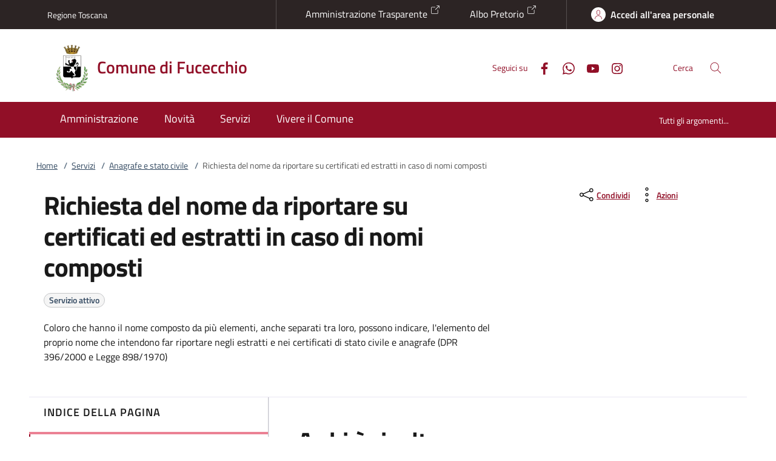

--- FILE ---
content_type: text/css;charset=UTF-8
request_url: https://www.comune.fucecchio.fi.it/.resources/custom/resources/custom~2025-01-17-08-52-56-052~cache.css
body_size: 1093
content:
/* Barra editor di Magnolia size full  */
div.mgnlEditorBar.area {
  box-sizing: border-box !important;
  width: 100% !important;
}
div.mgnlPlaceholder {
  box-sizing: border-box !important;
  display: block !important;
  width: 100% !important;
}

.mgnlMaxWidth {
  max-width: 100% !important;
}


#header-all {
  z-index: 1051 !important;
}

/* icon X chiusura menu **/
.navbar .navbar-collapsable.expanded .menu-wrapper {
    right: 100px;
}
.navbar .close-div {
    right: 10px;
    background: none;
}

.navbar .overlay {
    background: rgba(0,0,0,.8);
}

/* icon menu su theme light */
.th-light .custom-navbar-toggler svg {
    fill: #000;
}

@media screen and (min-width:768px) {
  .img-float-right {
     float: right;
  }
  .img-float-left {
     float: left;
  }
}

/* owl carousel stage */
.owl-carousel button.owl-dot {
    width: 8px;
    height: 8px;
    background: #3473b3;
    display: inline-block;
    opacity: .3;
    -webkit-transition: .3s;
    transition: .3s;
    border-radius: 50px;
    margin: 0 8px;
}
.owl-carousel button.owl-dot.active {
    opacity: 1;
}


/* owl carousel evidence */
.it-carousel-wrapper.pTop .owl-stage-outer {
    padding-top: 0px;
    padding-bottom: 0;
}


/* map Google  */

@media screen and (min-width:768px) {
  .google-map {
      height: 400px;
  }
}

@media screen and (max-width: 768px) {
  .google-map {
      height: 200px;
  }
}


/* TOTOP  */
.fixed-bottom-right {
    position: fixed;
    right: 20px;
    bottom: 20px;
    z-index: 1030;
}

#topcontrol {
    border: 1px solid white;
}

/* IMMAGINE SU ROW-FULL-WIDTH */
.row.row-full-width .card-wrapper .card-body img {
    height: auto;
}

/* Entrypoint - spezzare parole lunghe (altrimenti uscivano dal bottone) 
   NB: classe "entrypoint" aggiunta a mano dentro lo span */
.entrypoint {
    word-break: break-word;
}

/* Teaser Category */
.altri-argomenti {
    margin-top: 48px;
    text-align: center;
}
.argomenti {
    margin-bottom: 20px;
}

.altri-argomenti .altri-argomenti-titolo {
    display: inline-block;
}
.altri-argomenti .altri-argomenti-titolo h4 {
    display: inline-block;
    color: #555;
    letter-spacing: 1px;
    font-size: 1em;
    text-transform: uppercase;
    font-weight: 700;
}

.altri-argomenti .altri-argomenti-elenco {
    display: inline-block;
    margin-left: 16px;
}
.altri-argomenti .altri-argomenti-elenco a.badge-argomenti {
    font-weight: 700;
}
.argomenti a.badge-argomenti {
    color: #003882;
    border: 1px solid #003882;
    margin-right: 8px;
    margin-bottom: 12px;
    font-size: .889em;
    font-weight: 600;
    text-decoration: none;
}
.argomenti a.badge-argomenti:hover {
    background-color: #003882;
    color: #fff;
    text-decoration: none;
}

@media print {
	.it-nav-wrapper,
	.it-header-slim-wrapper,
	main .container .row .col-12 .cmp-breadcrumbs,
	main .container.mb-30 .row .col-lg-3.offset-lg-1,
        aside.col-lg-4,
	main div#areaFeedback,
	main div.bg-grey-card.shadow-contacts,
	footer {
		display: none;
	}
	main div.container.mb-30 {
		break-after: always;
	}
}

